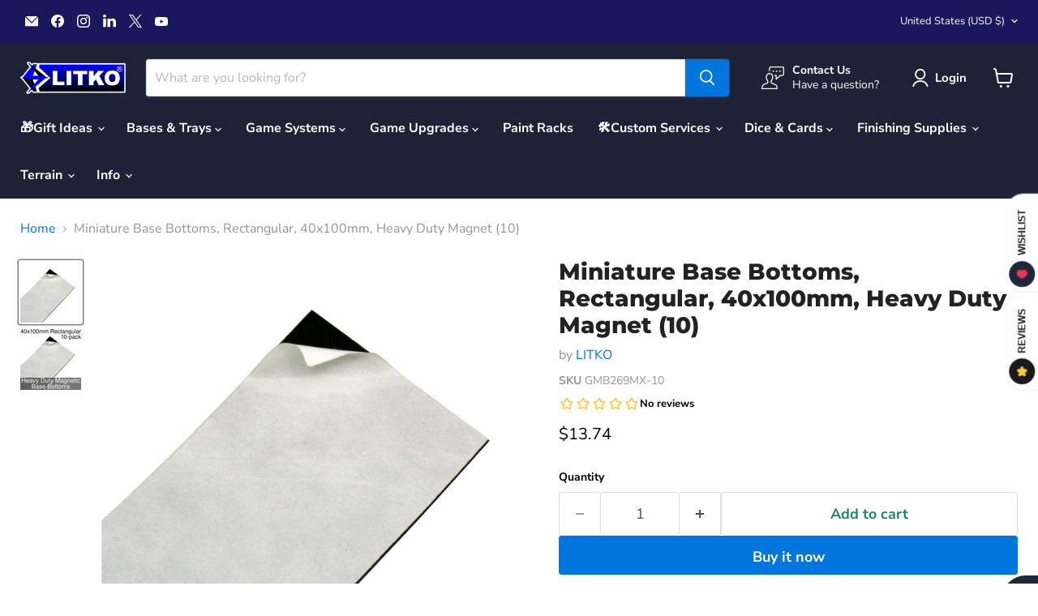

--- FILE ---
content_type: text/html; charset=utf-8
request_url: https://litko.net/collections/all/products/miniature-base-bottoms-rectangular-40x100mm-magnet-10?view=recently-viewed
body_size: 1344
content:










  









<div
  class="productgrid--item  imagestyle--natural      productitem--emphasis  product-recently-viewed-card    show-actions--mobile"
  data-product-item
  data-product-quickshop-url="/collections/all/products/miniature-base-bottoms-rectangular-40x100mm-magnet-10"
  
    data-recently-viewed-card
  
>
  <div class="productitem" data-product-item-content>
    
    
    
    

    

    

    <div class="productitem__container">
      <div class="product-recently-viewed-card-time" data-product-handle="miniature-base-bottoms-rectangular-40x100mm-magnet-10">
      <button
        class="product-recently-viewed-card-remove"
        aria-label="close"
        data-remove-recently-viewed
      >
        


                                                                        <svg class="icon-remove "    aria-hidden="true"    focusable="false"    role="presentation"    xmlns="http://www.w3.org/2000/svg" width="10" height="10" viewBox="0 0 10 10" xmlns="http://www.w3.org/2000/svg">      <path fill="currentColor" d="M6.08785659,5 L9.77469752,1.31315906 L8.68684094,0.225302476 L5,3.91214341 L1.31315906,0.225302476 L0.225302476,1.31315906 L3.91214341,5 L0.225302476,8.68684094 L1.31315906,9.77469752 L5,6.08785659 L8.68684094,9.77469752 L9.77469752,8.68684094 L6.08785659,5 Z"></path>    </svg>                                              

      </button>
    </div>

      <div class="productitem__image-container">
        <div style="display: block;" class="gw-add-to-wishlist-product-card-placeholder" data-gw-product-id="472783257638" data-gw-variant-id="6090733846566"></div>
        <a
          class="productitem--image-link"
          href="/collections/all/products/miniature-base-bottoms-rectangular-40x100mm-magnet-10"
          tabindex="-1"
          data-product-page-link
        >
          <figure
            class="productitem--image"
            data-product-item-image
            
              style="--product-grid-item-image-aspect-ratio: 1.0;"
            
          >
            
              
                
                

  
    <noscript data-rimg-noscript>
      <img
        
          src="//litko.net/cdn/shop/products/GMB269MX-10_512x512.jpg?v=1725367242"
        

        alt="Miniature Base Bottoms, Rectangular, 40x100mm, Heavy Duty Magnet (10)-Miniature Bases-LITKO Game Accessories"
        data-rimg="noscript"
        srcset="//litko.net/cdn/shop/products/GMB269MX-10_512x512.jpg?v=1725367242 1x, //litko.net/cdn/shop/products/GMB269MX-10_1024x1024.jpg?v=1725367242 2x, //litko.net/cdn/shop/products/GMB269MX-10_1198x1198.jpg?v=1725367242 2.34x"
        class="productitem--image-alternate"
        
        
      >
    </noscript>
  

  <img
    
      src="//litko.net/cdn/shop/products/GMB269MX-10_512x512.jpg?v=1725367242"
    
    alt="Miniature Base Bottoms, Rectangular, 40x100mm, Heavy Duty Magnet (10)-Miniature Bases-LITKO Game Accessories"

    
      data-rimg="lazy"
      data-rimg-scale="1"
      data-rimg-template="//litko.net/cdn/shop/products/GMB269MX-10_{size}.jpg?v=1725367242"
      data-rimg-max="1200x1200"
      data-rimg-crop="false"
      
      srcset="data:image/svg+xml;utf8,<svg%20xmlns='http://www.w3.org/2000/svg'%20width='512'%20height='512'></svg>"
    

    class="productitem--image-alternate"
    
    
  >



  <div data-rimg-canvas></div>


              
              

  
    <noscript data-rimg-noscript>
      <img
        
          src="//litko.net/cdn/shop/files/504ecaa1-c8b5-4ca4-8da4-d782580557dd_75ba49d7-4d94-4663-8e8d-6500c1290762_512x512.jpg?v=1729275917"
        

        alt="Miniature Base Bottoms, Rectangular, 40x100mm, Heavy Duty Magnet (10)-Miniature Bases-LITKO Game Accessories"
        data-rimg="noscript"
        srcset="//litko.net/cdn/shop/files/504ecaa1-c8b5-4ca4-8da4-d782580557dd_75ba49d7-4d94-4663-8e8d-6500c1290762_512x512.jpg?v=1729275917 1x, //litko.net/cdn/shop/files/504ecaa1-c8b5-4ca4-8da4-d782580557dd_75ba49d7-4d94-4663-8e8d-6500c1290762_1024x1024.jpg?v=1729275917 2x, //litko.net/cdn/shop/files/504ecaa1-c8b5-4ca4-8da4-d782580557dd_75ba49d7-4d94-4663-8e8d-6500c1290762_1198x1198.jpg?v=1729275917 2.34x"
        class="productitem--image-primary"
        
        
      >
    </noscript>
  

  <img
    
      src="//litko.net/cdn/shop/files/504ecaa1-c8b5-4ca4-8da4-d782580557dd_75ba49d7-4d94-4663-8e8d-6500c1290762_512x512.jpg?v=1729275917"
    
    alt="Miniature Base Bottoms, Rectangular, 40x100mm, Heavy Duty Magnet (10)-Miniature Bases-LITKO Game Accessories"

    
      data-rimg="lazy"
      data-rimg-scale="1"
      data-rimg-template="//litko.net/cdn/shop/files/504ecaa1-c8b5-4ca4-8da4-d782580557dd_75ba49d7-4d94-4663-8e8d-6500c1290762_{size}.jpg?v=1729275917"
      data-rimg-max="1200x1200"
      data-rimg-crop="false"
      
      srcset="data:image/svg+xml;utf8,<svg%20xmlns='http://www.w3.org/2000/svg'%20width='512'%20height='512'></svg>"
    

    class="productitem--image-primary"
    
    
  >



  <div data-rimg-canvas></div>


            

            



























  
  
  

  <span class="productitem__badge productitem__badge--sale"
    data-badge-sales
    style="display: none;"
  >
    <span data-badge-sales-range>
      
        
          Save <span data-price-percent-saved>0</span>%
        
      
    </span>
    <span data-badge-sales-single style="display: none;">
      
        Save <span data-price-percent-saved></span>%
      
    </span>
  </span>

            <span class="visually-hidden">Miniature Base Bottoms, Rectangular, 40x100mm, Heavy Duty Magnet (10)</span>
          </figure>
        </a>
      </div><div class="productitem--info">
        
          
        

        
          






























<div class="price productitem__price ">
  
    <div
      class="price__compare-at visible"
      data-price-compare-container
    >

      
        <span class="money price__original" data-price-original></span>
      
    </div>


    
      
      <div class="price__compare-at--hidden" data-compare-price-range-hidden>
        
          <span class="visually-hidden">Original price</span>
          <span class="money price__compare-at--min" data-price-compare-min>
            $0.00
          </span>
          -
          <span class="visually-hidden">Original price</span>
          <span class="money price__compare-at--max" data-price-compare-max>
            $0.00
          </span>
        
      </div>
      <div class="price__compare-at--hidden" data-compare-price-hidden>
        <span class="visually-hidden">Original price</span>
        <span class="money price__compare-at--single" data-price-compare>
          $0.00
        </span>
      </div>
    
  

  <div class="price__current price__current--emphasize " data-price-container>

    

    
      
      
      <span class="money" data-price>
        $13.74
      </span>
    
    
  </div>

  
    
    <div class="price__current--hidden" data-current-price-range-hidden>
      
        <span class="money price__current--min" data-price-min>$13.74</span>
        -
        <span class="money price__current--max" data-price-max>$13.74</span>
      
    </div>
    <div class="price__current--hidden" data-current-price-hidden>
      <span class="visually-hidden">Current price</span>
      <span class="money" data-price>
        $13.74
      </span>
    </div>
  

  
    
    
    
    

    <div
      class="
        productitem__unit-price
        hidden
      "
      data-unit-price
    >
      <span class="productitem__total-quantity" data-total-quantity></span> | <span class="productitem__unit-price--amount money" data-unit-price-amount></span> / <span class="productitem__unit-price--measure" data-unit-price-measure></span>
    </div>
  

  
</div>


        

        <h2 class="productitem--title">
          <a href="/collections/all/products/miniature-base-bottoms-rectangular-40x100mm-magnet-10" data-product-page-link>
            Miniature Base Bottoms, Rectangular, 40x100mm, Heavy Duty Magnet (10)
          </a>
        </h2>

        
          
            <span class="productitem--vendor">
              <a href="/collections/vendors?q=LITKO" title="LITKO">LITKO</a>
            </span>
          
        

        

        
          
            <div class="productitem__stock-level">
              







<div class="product-stock-level-wrapper" >
  
</div>

            </div>
          
<div class="gw-rv-listing-average-placeholder" style="display: block" data-product_id=472783257638></div>
          
          <!-- 
            
          
         -->

        
          <div class="productitem--description">
            <p>
Precision sized magnetic miniature base bottoms.
Heavy Duty version... Sheet thickness is 0.030 inches.
50% thicker and approximately 33% stronger...</p>

            
              <a
                href="/collections/all/products/miniature-base-bottoms-rectangular-40x100mm-magnet-10"
                class="productitem--link"
                data-product-page-link
              >
                View full details
              </a>
            
          </div>
        
      </div>

      
    </div>
  </div>

  
</div>


--- FILE ---
content_type: text/javascript; charset=utf-8
request_url: https://litko.net/products/miniature-base-bottoms-rectangular-40x100mm-magnet-10.js
body_size: 913
content:
{"id":472783257638,"title":"Miniature Base Bottoms, Rectangular, 40x100mm, Heavy Duty Magnet (10)","handle":"miniature-base-bottoms-rectangular-40x100mm-magnet-10","description":"\u003cul\u003e\n\u003cli\u003ePrecision sized magnetic miniature base bottoms.\u003c\/li\u003e\n\u003cli\u003eHeavy Duty version... Sheet thickness is 0.030 inches.\u003c\/li\u003e\n\u003cli\u003e50% thicker and approximately 33% stronger pull strength than our regular duty magnet.\u003c\/li\u003e\n\u003cli\u003eNo glue required. One side has a peel-n-stick backing (pressure sensitive adhesive), the other will stick to steel or other magnetically receptive surfaces.\u003c\/li\u003e\n\u003c\/ul\u003e","published_at":"2018-01-18T09:00:41-06:00","created_at":"2018-01-18T09:00:42-06:00","vendor":"LITKO","type":"Miniature Bases","tags":["basecodefamily:GMB269","basedim1:40","basedim2:100","basefeature:None","basematerial:Magnet: 0.030 inch","baseshape:Rectangular","basesize:40x100mm","baseunits:mm","litko","quantity:10"],"price":1374,"price_min":1374,"price_max":1374,"available":true,"price_varies":false,"compare_at_price":0,"compare_at_price_min":0,"compare_at_price_max":0,"compare_at_price_varies":false,"variants":[{"id":6090733846566,"title":"Default Title","option1":"Default Title","option2":null,"option3":null,"sku":"GMB269MX-10","requires_shipping":true,"taxable":true,"featured_image":null,"available":true,"name":"Miniature Base Bottoms, Rectangular, 40x100mm, Heavy Duty Magnet (10)","public_title":null,"options":["Default Title"],"price":1374,"weight":145,"compare_at_price":0,"inventory_management":null,"barcode":null,"requires_selling_plan":false,"selling_plan_allocations":[]}],"images":["\/\/cdn.shopify.com\/s\/files\/1\/2295\/6445\/files\/504ecaa1-c8b5-4ca4-8da4-d782580557dd_75ba49d7-4d94-4663-8e8d-6500c1290762.jpg?v=1729275917","\/\/cdn.shopify.com\/s\/files\/1\/2295\/6445\/products\/GMB269MX-10.jpg?v=1725367242"],"featured_image":"\/\/cdn.shopify.com\/s\/files\/1\/2295\/6445\/files\/504ecaa1-c8b5-4ca4-8da4-d782580557dd_75ba49d7-4d94-4663-8e8d-6500c1290762.jpg?v=1729275917","options":[{"name":"Title","position":1,"values":["Default Title"]}],"url":"\/products\/miniature-base-bottoms-rectangular-40x100mm-magnet-10","media":[{"alt":"Miniature Base Bottoms, Rectangular, 40x100mm, Heavy Duty Magnet (10)-Miniature Bases-LITKO Game Accessories","id":34900987937006,"position":1,"preview_image":{"aspect_ratio":1.0,"height":1200,"width":1200,"src":"https:\/\/cdn.shopify.com\/s\/files\/1\/2295\/6445\/files\/504ecaa1-c8b5-4ca4-8da4-d782580557dd_75ba49d7-4d94-4663-8e8d-6500c1290762.jpg?v=1729275917"},"aspect_ratio":1.0,"height":1200,"media_type":"image","src":"https:\/\/cdn.shopify.com\/s\/files\/1\/2295\/6445\/files\/504ecaa1-c8b5-4ca4-8da4-d782580557dd_75ba49d7-4d94-4663-8e8d-6500c1290762.jpg?v=1729275917","width":1200},{"alt":"Miniature Base Bottoms, Rectangular, 40x100mm, Heavy Duty Magnet (10)-Miniature Bases-LITKO Game Accessories","id":2882743140491,"position":2,"preview_image":{"aspect_ratio":1.0,"height":1200,"width":1200,"src":"https:\/\/cdn.shopify.com\/s\/files\/1\/2295\/6445\/products\/GMB269MX-10.jpg?v=1725367242"},"aspect_ratio":1.0,"height":1200,"media_type":"image","src":"https:\/\/cdn.shopify.com\/s\/files\/1\/2295\/6445\/products\/GMB269MX-10.jpg?v=1725367242","width":1200}],"requires_selling_plan":false,"selling_plan_groups":[]}

--- FILE ---
content_type: text/javascript
request_url: https://static.growave.io/growave-build/7320.29cae671.js
body_size: 3578
content:
"use strict";(gwWebpackGlobal.webpackChunkstorefront_spa=gwWebpackGlobal.webpackChunkstorefront_spa||[]).push([[7320],{8010:(t,e,o)=>{o.d(e,{A:()=>F});var n=o(98088),l=o(58275),i=o(31209),r=o(52579);const s=(t,e)=>{let o=e;const n=()=>((t,e)=>{const{placement:o,arrowEl:n,offset:l=8,shift:i=5,referenceEl:s,arrowLeftPosition:a}=e;s&&t&&(0,r.computePosition)(s,t,{placement:o,middleware:[(0,r.offset)(l),(0,r.flip)(),n&&(0,r.arrow)({element:n,padding:4}),(0,r.shift)({padding:i})]}).then((({x:e,y:o,placement:l,strategy:i,middlewareData:r})=>{if(Object.assign(t.style,{position:i,left:`${e}px`,top:`${o}px`}),t.dataset.placement=l,n&&r.arrow){const{x:t,y:e}=r.arrow;Object.assign(n.style,{left:a??(null!=t?`${t}px`:""),top:null!=e?`${e}px`:"",right:"",bottom:""})}}))})(t,o);let l;const i=()=>{o.referenceEl&&(l=(0,r.autoUpdate)(o.referenceEl,t,n))};return i(),{update(t){o=t,l&&l(),i()},destroy(){l&&l()}}};var a=o(5662),c=o(62786),d=o(43966);function p(t){(0,n.kZQ)(t,"svelte-el9q35",'.gw-tooltip__content.svelte-el9q35{--tooltip-z-index:9999999;z-index:var(--tooltip-z-index);background-color:var(--gw-bg-fill-brand);color:var(--gw-text-inverse);border-radius:var(--gw-border-radius-200);padding-inline:var(--gw-space-250);padding-block:var(--gw-space-150);display:flex;flex-direction:column;gap:var(--gw-space-050);width:-moz-max-content;width:max-content;position:absolute;top:0;left:0}.gw-tooltip__content--light-mode.svelte-el9q35{background-color:var(--gw-bg-fill);color:inherit;box-shadow:0px 6px 14px -6px rgba(0, 0, 0, 0.12)}.gw-tooltip__arrow.svelte-el9q35{position:absolute;width:10px;height:10px;background-color:var(--gw-bg-fill-brand);transform:rotate(45deg);z-index:calc(var(--tooltip-z-index) - 1)}.gw-tooltip__arrow--light-mode.svelte-el9q35{background-color:var(--gw-bg-fill)}[data-placement^="top"] .gw-tooltip__arrow.svelte-el9q35{bottom:-5px}[data-placement^="bottom"] .gw-tooltip__arrow.svelte-el9q35{top:-5px}[data-placement^="left"] .gw-tooltip__arrow.svelte-el9q35{right:-5px}[data-placement^="right"] .gw-tooltip__arrow.svelte-el9q35{left:-5px}')}const u=t=>({}),f=t=>({}),m=t=>({}),g=t=>({});function w(t){let e,o,l,i,r,a,d,p,u,f,m,g=t[5]&&$(t),w=t[17].title&&x(t),h=t[17].description&&v(t);const b=t[18].default,y=(0,n.Of3)(b,t,t[21],null);return{c(){e=(0,n.ND4)("div"),g&&g.c(),o=(0,n.xem)(),w&&w.c(),l=(0,n.xem)(),h&&h.c(),i=(0,n.xem)(),y&&y.c(),(0,n.CFu)(e,"id",t[14]),(0,n.CFu)(e,"class","gw-tooltip__content svelte-el9q35"),(0,n.CFu)(e,"role",t[7]),(0,n.CFu)(e,"aria-modal",r="dialog"===t[7]?"true":void 0),(0,n.CFu)(e,"tabindex","-1"),(0,n.goL)(e,"gw-tooltip__content--light-mode",t[2]),(0,n.hgi)(e,"max-width",t[1])},m(r,c){(0,n.Yry)(r,e,c),g&&g.m(e,null),(0,n.BCw)(e,o),w&&w.m(e,null),(0,n.BCw)(e,l),h&&h.m(e,null),(0,n.BCw)(e,i),y&&y.m(e,null),t[20](e),u=!0,f||(m=[(0,n.hGc)(a=s.call(null,e,{placement:t[0],offset:t[3],shift:t[4],referenceEl:t[11],arrowEl:t[9],arrowLeftPosition:t[6]})),(0,n.KTR)(e,"mouseenter",t[15]),(0,n.KTR)(e,"mouseleave",t[16]),(0,n.KTR)(e,"focusin",t[15])],f=!0)},p(t,s){t[5]?g?g.p(t,s):(g=$(t),g.c(),g.m(e,o)):g&&(g.d(1),g=null),t[17].title?w?(w.p(t,s),131072&s&&(0,n.c7F)(w,1)):(w=x(t),w.c(),(0,n.c7F)(w,1),w.m(e,l)):w&&((0,n.V44)(),(0,n.Tn8)(w,1,1,(()=>{w=null})),(0,n.GYV)()),t[17].description?h?(h.p(t,s),131072&s&&(0,n.c7F)(h,1)):(h=v(t),h.c(),(0,n.c7F)(h,1),h.m(e,i)):h&&((0,n.V44)(),(0,n.Tn8)(h,1,1,(()=>{h=null})),(0,n.GYV)()),y&&y.p&&(!u||2097152&s)&&(0,n.nkG)(y,b,t,t[21],u?(0,n.sWk)(b,t[21],s,null):(0,n.i32)(t[21]),null),(!u||128&s)&&(0,n.CFu)(e,"role",t[7]),(!u||128&s&&r!==(r="dialog"===t[7]?"true":void 0))&&(0,n.CFu)(e,"aria-modal",r),a&&(0,n.Qk1)(a.update)&&2649&s&&a.update.call(null,{placement:t[0],offset:t[3],shift:t[4],referenceEl:t[11],arrowEl:t[9],arrowLeftPosition:t[6]}),(!u||4&s)&&(0,n.goL)(e,"gw-tooltip__content--light-mode",t[2]),2&s&&(0,n.hgi)(e,"max-width",t[1])},i(t){u||((0,n.c7F)(w),(0,n.c7F)(h),(0,n.c7F)(y,t),(0,n.Dti)((()=>{u&&(p&&p.end(1),d=(0,n.b7f)(e,c.Rv,{duration:150}),d.start())})),u=!0)},o(t){(0,n.Tn8)(w),(0,n.Tn8)(h),(0,n.Tn8)(y,t),d&&d.invalidate(),p=(0,n.CUz)(e,c.Rv,{duration:100}),u=!1},d(o){o&&(0,n.YoD)(e),g&&g.d(),w&&w.d(),h&&h.d(),y&&y.d(o),t[20](null),o&&p&&p.end(),f=!1,(0,n.oOW)(m)}}}function $(t){let e;return{c(){e=(0,n.ND4)("div"),(0,n.CFu)(e,"class","gw-tooltip__arrow svelte-el9q35"),(0,n.goL)(e,"gw-tooltip__arrow--light-mode",t[2])},m(o,l){(0,n.Yry)(o,e,l),t[19](e)},p(t,o){4&o&&(0,n.goL)(e,"gw-tooltip__arrow--light-mode",t[2])},d(o){o&&(0,n.YoD)(e),t[19](null)}}}function x(t){let e,o;return e=new l.A({props:{variant:"body-md",fontWeight:"medium",tone:"inherit",$$slots:{default:[h]},$$scope:{ctx:t}}}),{c(){(0,n.N0i)(e.$$.fragment)},m(t,l){(0,n.wSR)(e,t,l),o=!0},p(t,o){const n={};2097152&o&&(n.$$scope={dirty:o,ctx:t}),e.$set(n)},i(t){o||((0,n.c7F)(e.$$.fragment,t),o=!0)},o(t){(0,n.Tn8)(e.$$.fragment,t),o=!1},d(t){(0,n.Hbl)(e,t)}}}function h(t){let e;const o=t[18].title,l=(0,n.Of3)(o,t,t[21],g);return{c(){l&&l.c()},m(t,o){l&&l.m(t,o),e=!0},p(t,i){l&&l.p&&(!e||2097152&i)&&(0,n.nkG)(l,o,t,t[21],e?(0,n.sWk)(o,t[21],i,m):(0,n.i32)(t[21]),g)},i(t){e||((0,n.c7F)(l,t),e=!0)},o(t){(0,n.Tn8)(l,t),e=!1},d(t){l&&l.d(t)}}}function v(t){let e,o;return e=new l.A({props:{variant:"body-md",fontWeight:"regular",tone:"inherit",$$slots:{default:[b]},$$scope:{ctx:t}}}),{c(){(0,n.N0i)(e.$$.fragment)},m(t,l){(0,n.wSR)(e,t,l),o=!0},p(t,o){const n={};2097152&o&&(n.$$scope={dirty:o,ctx:t}),e.$set(n)},i(t){o||((0,n.c7F)(e.$$.fragment,t),o=!0)},o(t){(0,n.Tn8)(e.$$.fragment,t),o=!1},d(t){(0,n.Hbl)(e,t)}}}function b(t){let e;const o=t[18].description,l=(0,n.Of3)(o,t,t[21],f);return{c(){l&&l.c()},m(t,o){l&&l.m(t,o),e=!0},p(t,i){l&&l.p&&(!e||2097152&i)&&(0,n.nkG)(l,o,t,t[21],e?(0,n.sWk)(o,t[21],i,u):(0,n.i32)(t[21]),f)},i(t){e||((0,n.c7F)(l,t),e=!0)},o(t){(0,n.Tn8)(l,t),e=!1},d(t){l&&l.d(t)}}}function y(t){let e,o,l=t[10]&&t[11]&&w(t);return{c(){l&&l.c(),e=(0,n.Iex)()},m(t,i){l&&l.m(t,i),(0,n.Yry)(t,e,i),o=!0},p(t,[o]){t[10]&&t[11]?l?(l.p(t,o),3072&o&&(0,n.c7F)(l,1)):(l=w(t),l.c(),(0,n.c7F)(l,1),l.m(e.parentNode,e)):l&&((0,n.V44)(),(0,n.Tn8)(l,1,1,(()=>{l=null})),(0,n.GYV)())},i(t){o||((0,n.c7F)(l),o=!0)},o(t){(0,n.Tn8)(l),o=!1},d(t){l&&l.d(t),t&&(0,n.YoD)(e)}}}function T(t,e,o){let l,r,{$$slots:s={},$$scope:c}=e;const p=(0,n.KIw)(s);let{placement:u="top"}=e,{maxWidth:f="300px"}=e,{lightMode:m=!1}=e,{offset:g=8}=e,{shift:w=5}=e,{arrow:$=!1}=e,{arrowLeftPosition:x}=e,{role:h="tooltip"}=e;const{isOpen$:v,triggerElement$:b,tooltipElement$:y,tooltipId:T,open:_,close:F}=(0,i.A)(d.A);let k,D;return(0,n.j0C)(t,v,(t=>o(10,l=t))),(0,n.j0C)(t,b,(t=>o(11,r=t))),(0,a.sA)((()=>{y.next(null)})),t.$$set=t=>{"placement"in t&&o(0,u=t.placement),"maxWidth"in t&&o(1,f=t.maxWidth),"lightMode"in t&&o(2,m=t.lightMode),"offset"in t&&o(3,g=t.offset),"shift"in t&&o(4,w=t.shift),"arrow"in t&&o(5,$=t.arrow),"arrowLeftPosition"in t&&o(6,x=t.arrowLeftPosition),"role"in t&&o(7,h=t.role),"$$scope"in t&&o(21,c=t.$$scope)},t.$$.update=()=>{256&t.$$.dirty&&D&&y.next(D)},[u,f,m,g,w,$,x,h,D,k,l,r,v,b,T,_,F,p,s,function(t){n.Dnk[t?"unshift":"push"]((()=>{k=t,o(9,k)}))},function(t){n.Dnk[t?"unshift":"push"]((()=>{D=t,o(8,D)}))},c]}class _ extends n.r7T{constructor(t){super(),(0,n.TsN)(this,t,T,y,n.jXN,{placement:0,maxWidth:1,lightMode:2,offset:3,shift:4,arrow:5,arrowLeftPosition:6,role:7},p)}}const F=_},88106:(t,e,o)=>{o.d(e,{A:()=>m});var n=o(98088),l=o(73843),i=o(35770),r=o(31209),s=o(49426),a=o(5662),c=o(43966);const{window:d}=n.zQt;function p(t){let e,o,l,i;const r=t[6].default,s=(0,n.Of3)(r,t,t[5],null);return{c(){e=(0,n.ND4)("div"),s&&s.c(),(0,n.CFu)(e,"class","gw-tooltip"),(0,n.hgi)(e,"position","relative")},m(r,a){(0,n.Yry)(r,e,a),s&&s.m(e,null),o=!0,l||(i=[(0,n.KTR)(d,"keydown",t[0]),(0,n.KTR)(d,"focusout",t[7]),(0,n.KTR)(d,"pointerdown",t[8])],l=!0)},p(t,[e]){s&&s.p&&(!o||32&e)&&(0,n.nkG)(s,r,t,t[5],o?(0,n.sWk)(r,t[5],e,null):(0,n.i32)(t[5]),null)},i(t){o||((0,n.c7F)(s,t),o=!0)},o(t){(0,n.Tn8)(s,t),o=!1},d(t){t&&(0,n.YoD)(e),s&&s.d(t),l=!1,(0,n.oOW)(i)}}}function u(t,e,o){let{$$slots:n={},$$scope:d}=e,{disabled:p=!1}=e,{openDelay:u=100}=e,{closeDelay:f=200}=e;const m=new s.t(!1),g=new s.t(null),w=new s.t(null);let $=null,x=null;const h=()=>{null!==$&&(clearTimeout($),$=null)},v=()=>{null!==x&&(clearTimeout(x),x=null)},b=t=>{const e=t;e&&(g.value?.contains(e)||w.value?.contains(e))||(h(),v(),m.next(!1))};(0,r.q)(c.A,{isOpen$:m,triggerElement$:g,tooltipElement$:w,tooltipId:(0,i.$)("tooltip-"),open:()=>{p||(v(),h(),m.next(!0))},openWithDelay:()=>{p||(v(),h(),$=window.setTimeout((()=>m.next(!0)),u))},close:()=>{h(),v(),x=window.setTimeout((()=>m.next(!1)),f)}}),(0,a.sA)((()=>{h(),v(),m.complete(),g.complete(),w.complete()}));return t.$$set=t=>{"disabled"in t&&o(2,p=t.disabled),"openDelay"in t&&o(3,u=t.openDelay),"closeDelay"in t&&o(4,f=t.closeDelay),"$$scope"in t&&o(5,d=t.$$scope)},[t=>{t.key===l.wl.Escape&&m.value&&(h(),v(),m.next(!1))},b,p,u,f,d,n,t=>b(t.relatedTarget),t=>b(t.target)]}class f extends n.r7T{constructor(t){super(),(0,n.TsN)(this,t,u,p,n.jXN,{disabled:2,openDelay:3,closeDelay:4})}}const m=f},51860:(t,e,o)=>{o.d(e,{A:()=>p});var n=o(98088),l=o(31209),i=o(5662),r=o(43966);function s(t){(0,n.kZQ)(t,"svelte-9i42ew",".tooltip__trigger.svelte-9i42ew{display:inline-flex}")}function a(t){let e,o,l,i,r,s;const a=t[9].default,c=(0,n.Of3)(a,t,t[8],null);return{c(){e=(0,n.ND4)("div"),c&&c.c(),(0,n.CFu)(e,"class","tooltip__trigger svelte-9i42ew"),(0,n.CFu)(e,"tabindex",o=t[1]?void 0:0),(0,n.CFu)(e,"aria-describedby",l=t[2]?t[4]:void 0)},m(o,l){(0,n.Yry)(o,e,l),c&&c.m(e,null),t[10](e),i=!0,r||(s=[(0,n.KTR)(e,"mouseenter",t[6]),(0,n.KTR)(e,"mouseleave",t[7]),(0,n.KTR)(e,"focusin",t[5]),(0,n.KTR)(e,"focusout",t[7])],r=!0)},p(t,[r]){c&&c.p&&(!i||256&r)&&(0,n.nkG)(c,a,t,t[8],i?(0,n.sWk)(a,t[8],r,null):(0,n.i32)(t[8]),null),(!i||2&r&&o!==(o=t[1]?void 0:0))&&(0,n.CFu)(e,"tabindex",o),(!i||4&r&&l!==(l=t[2]?t[4]:void 0))&&(0,n.CFu)(e,"aria-describedby",l)},i(t){i||((0,n.c7F)(c,t),i=!0)},o(t){(0,n.Tn8)(c,t),i=!1},d(o){o&&(0,n.YoD)(e),c&&c.d(o),t[10](null),r=!1,(0,n.oOW)(s)}}}function c(t,e,o){let s,{$$slots:a={},$$scope:c}=e;const{isOpen$:d,triggerElement$:p,tooltipId:u,open:f,openWithDelay:m,close:g}=(0,l.A)(r.A);let w;(0,n.j0C)(t,d,(t=>o(2,s=t)));let $=!1;return(0,i.Rc)((()=>{o(1,$=!!w.querySelector("button, [href], input, select, textarea, [tabindex]:not([tabindex='-1'])"))})),t.$$set=t=>{"$$scope"in t&&o(8,c=t.$$scope)},t.$$.update=()=>{1&t.$$.dirty&&w&&p.next(w)},[w,$,s,d,u,f,m,g,c,a,function(t){n.Dnk[t?"unshift":"push"]((()=>{w=t,o(0,w)}))}]}class d extends n.r7T{constructor(t){super(),(0,n.TsN)(this,t,c,a,n.jXN,{},s)}}const p=d},43966:(t,e,o)=>{o.d(e,{A:()=>n});const n=Symbol("tooltipContext")},31209:(t,e,o)=>{o.d(e,{A:()=>l,q:()=>i});var n=o(5662);const l=t=>{const e=(0,n.SD)(t);if(null==e)throw new Error(`Access to unset context: ${t.toString()}`);return e},i=n.o},35770:(t,e,o)=>{o.d(e,{$:()=>n});const n=t=>t+Math.random().toString(36).substring(2,5)+Math.random().toString(36).substring(2,5)}}]);
//# sourceMappingURL=7320.29cae671.js.map

--- FILE ---
content_type: text/javascript; charset=utf-8
request_url: https://litko.net/products/miniature-base-bottoms-rectangular-40x100mm-magnet-10.js
body_size: 372
content:
{"id":472783257638,"title":"Miniature Base Bottoms, Rectangular, 40x100mm, Heavy Duty Magnet (10)","handle":"miniature-base-bottoms-rectangular-40x100mm-magnet-10","description":"\u003cul\u003e\n\u003cli\u003ePrecision sized magnetic miniature base bottoms.\u003c\/li\u003e\n\u003cli\u003eHeavy Duty version... Sheet thickness is 0.030 inches.\u003c\/li\u003e\n\u003cli\u003e50% thicker and approximately 33% stronger pull strength than our regular duty magnet.\u003c\/li\u003e\n\u003cli\u003eNo glue required. One side has a peel-n-stick backing (pressure sensitive adhesive), the other will stick to steel or other magnetically receptive surfaces.\u003c\/li\u003e\n\u003c\/ul\u003e","published_at":"2018-01-18T09:00:41-06:00","created_at":"2018-01-18T09:00:42-06:00","vendor":"LITKO","type":"Miniature Bases","tags":["basecodefamily:GMB269","basedim1:40","basedim2:100","basefeature:None","basematerial:Magnet: 0.030 inch","baseshape:Rectangular","basesize:40x100mm","baseunits:mm","litko","quantity:10"],"price":1374,"price_min":1374,"price_max":1374,"available":true,"price_varies":false,"compare_at_price":0,"compare_at_price_min":0,"compare_at_price_max":0,"compare_at_price_varies":false,"variants":[{"id":6090733846566,"title":"Default Title","option1":"Default Title","option2":null,"option3":null,"sku":"GMB269MX-10","requires_shipping":true,"taxable":true,"featured_image":null,"available":true,"name":"Miniature Base Bottoms, Rectangular, 40x100mm, Heavy Duty Magnet (10)","public_title":null,"options":["Default Title"],"price":1374,"weight":145,"compare_at_price":0,"inventory_management":null,"barcode":null,"requires_selling_plan":false,"selling_plan_allocations":[]}],"images":["\/\/cdn.shopify.com\/s\/files\/1\/2295\/6445\/files\/504ecaa1-c8b5-4ca4-8da4-d782580557dd_75ba49d7-4d94-4663-8e8d-6500c1290762.jpg?v=1729275917","\/\/cdn.shopify.com\/s\/files\/1\/2295\/6445\/products\/GMB269MX-10.jpg?v=1725367242"],"featured_image":"\/\/cdn.shopify.com\/s\/files\/1\/2295\/6445\/files\/504ecaa1-c8b5-4ca4-8da4-d782580557dd_75ba49d7-4d94-4663-8e8d-6500c1290762.jpg?v=1729275917","options":[{"name":"Title","position":1,"values":["Default Title"]}],"url":"\/products\/miniature-base-bottoms-rectangular-40x100mm-magnet-10","media":[{"alt":"Miniature Base Bottoms, Rectangular, 40x100mm, Heavy Duty Magnet (10)-Miniature Bases-LITKO Game Accessories","id":34900987937006,"position":1,"preview_image":{"aspect_ratio":1.0,"height":1200,"width":1200,"src":"https:\/\/cdn.shopify.com\/s\/files\/1\/2295\/6445\/files\/504ecaa1-c8b5-4ca4-8da4-d782580557dd_75ba49d7-4d94-4663-8e8d-6500c1290762.jpg?v=1729275917"},"aspect_ratio":1.0,"height":1200,"media_type":"image","src":"https:\/\/cdn.shopify.com\/s\/files\/1\/2295\/6445\/files\/504ecaa1-c8b5-4ca4-8da4-d782580557dd_75ba49d7-4d94-4663-8e8d-6500c1290762.jpg?v=1729275917","width":1200},{"alt":"Miniature Base Bottoms, Rectangular, 40x100mm, Heavy Duty Magnet (10)-Miniature Bases-LITKO Game Accessories","id":2882743140491,"position":2,"preview_image":{"aspect_ratio":1.0,"height":1200,"width":1200,"src":"https:\/\/cdn.shopify.com\/s\/files\/1\/2295\/6445\/products\/GMB269MX-10.jpg?v=1725367242"},"aspect_ratio":1.0,"height":1200,"media_type":"image","src":"https:\/\/cdn.shopify.com\/s\/files\/1\/2295\/6445\/products\/GMB269MX-10.jpg?v=1725367242","width":1200}],"requires_selling_plan":false,"selling_plan_groups":[]}

--- FILE ---
content_type: text/javascript;charset=utf-8
request_url: https://assets.cloudlift.app/api/assets/options.js?shop=litko-game-accessories.myshopify.com
body_size: 5943
content:
window.Cloudlift = window.Cloudlift || {};window.Cloudlift.options = { config: {"app":"options","shop":"litko-game-accessories.myshopify.com","url":"https://litko.net","api":"https://api.cloudlift.app","assets":"https://cdn.jsdelivr.net/gh/cloudlift-app/cdn@0.13.198","mode":"prod","currencyFormats":{"moneyFormat":"${{amount}}","moneyWithCurrencyFormat":"${{amount}} USD"},"resources":["https://cdn.jsdelivr.net/gh/cloudlift-app/cdn@0.13.198/static/app-options.css","https://cdn.jsdelivr.net/gh/cloudlift-app/cdn@0.13.198/static/app-options.js"],"locale":"en","i18n":{"product.options.ai.generated.label":"Generated Images","product.options.text.align.right":"Text align right","product.options.discount.button":"Apply","product.options.discount.invalid":"Enter a valid discount code","product.options.library.button":"Select image","product.options.validity.dateMax":"Please enter a date before {max}","product.options.free":"FREE","product.options.ai.loading.generating":"Generating your image...","product.options.ai.removebg.button":"Remove Background","product.options.validity.upload.required":"Please upload a file","product.options.item.modal.title":"Update cart item?","product.options.item.modal.update":"Update","product.options.library.categories.button":"Show categories","product.options.validity.rangeOverflow":"Max allowed value {max}","product.options.file.link":"\uD83D\uDD17","product.options.ai.edit.placeholder":"Describe how to edit the image...","product.options.ai.update.button":"Update Image","product.options.bundle.hide":"Hide","product.options.text.style.bold":"Text bold","product.options.ai.edit.button":"Edit Image","product.options.validity.patternMismatch":"Please enter text to match: {pattern}","product.options.text.fontSize":"Text size","product.options.library.categories.label":"Categories","product.options.bundle.items":"items","product.options.ai.removebg.removed":"Background Removed","product.options.ai.button.generate":"Generate","product.options.validity.upload.max":"Maximum allowed file size is {max} MB","product.options.validity.rangeUnderflow":"Min allowed value {min}","product.options.text.style.italic":"Text italic","product.options.ai.prompt.placeholder":"Describe the image...","product.options.library.search.empty":"No results found","product.options.text.align.center":"Text center","product.options.ai.loading.editing":"Editing image...","product.options.discount.placeholder":"Discount code","product.options.ai.load_more":"Load More","product.options.validity.valueMissing":"Please enter a value","product.options.validity.tooLong":"Please enter less than {max} characters","product.options.ai.button.edit":"Edit Image","product.options.ai.edit.indicator":"Editing image","product.options.bundle.show":"Show","product.options.library.search.placeholder":"Search images","product.options.validity.selectMax":"Please select at most {max}","product.options.discount.valid":"Discount is applied at checkout","product.options.item.edit":"Edit ⚙️","product.options.item.modal.add":"Add new","product.options.validity.dateMin":"Please enter a date after {min}","product.options.library.images.button":"More images","product.options.validity.tooShort":"Please enter at least {min} characters","product.options.validity.selectMin":"Please select at least {min}","product.options.text.align.left":"Text align left"},"level":2,"version":"0.12.124","setup":true,"themeId":"150566404334","autoGallerySelector":".product-gallery","locationMode":0,"selector":"","previewLocationMode":0,"previewSelector":"","previewImgParent":1,"previewImgParentSelector":"","previewImgMainSelector":".product-gallery .product-gallery--media img","previewImgThumbnailSelector":".product-gallery .product-gallery--media-thumbnail img","itemImgParentSelector":".atc--product, .cart-item","previewSticky":false,"previewStickyMobile":"overlay","previewStickyMobileSize":25,"priceDraft":true,"priceDraftTitle":"","priceDraftShipping":false,"priceDraftTaxFree":false,"priceDraftRetention":3,"priceProductId":"8979991593198","priceProductHandle":"product-options","priceVariantId":"47044373381358","priceVariantValue":0.01,"checkout":true,"checkoutConfig":{"debug":false,"update":false,"key":"849477095"},"currencyConvert":true,"autoFulfil":false,"priceWeight":false,"extensions":"formula","theme":{"themeGallery":true},"fonts":[{"name":"Roboto","files":{"bold":"http://fonts.gstatic.com/s/roboto/v20/KFOlCnqEu92Fr1MmWUlvAx05IsDqlA.ttf","italic":"http://fonts.gstatic.com/s/roboto/v20/KFOkCnqEu92Fr1Mu52xPKTM1K9nz.ttf","regular":"http://fonts.gstatic.com/s/roboto/v20/KFOmCnqEu92Fr1Me5WZLCzYlKw.ttf","bold_italic":"http://fonts.gstatic.com/s/roboto/v20/KFOjCnqEu92Fr1Mu51TzBhc9AMX6lJBP.ttf"},"type":1},{"name":"Montserrat","files":{"bold":"http://fonts.gstatic.com/s/montserrat/v15/JTURjIg1_i6t8kCHKm45_dJE7g7J_950vCo.ttf","italic":"http://fonts.gstatic.com/s/montserrat/v15/JTUQjIg1_i6t8kCHKm459WxhziTn89dtpQ.ttf","regular":"http://fonts.gstatic.com/s/montserrat/v15/JTUSjIg1_i6t8kCHKm45xW5rygbi49c.ttf","bold_italic":"http://fonts.gstatic.com/s/montserrat/v15/JTUPjIg1_i6t8kCHKm459WxZcgvD-_xxrCq7qg.ttf"},"type":1},{"name":"Rock Salt","files":{"regular":"http://fonts.gstatic.com/s/rocksalt/v11/MwQ0bhv11fWD6QsAVOZbsEk7hbBWrA.ttf"},"type":1},{"name":"Lato","files":{"bold":"http://fonts.gstatic.com/s/lato/v17/S6u9w4BMUTPHh6UVew-FGC_p9dw.ttf","italic":"http://fonts.gstatic.com/s/lato/v17/S6u8w4BMUTPHjxswWyWrFCbw7A.ttf","regular":"http://fonts.gstatic.com/s/lato/v17/S6uyw4BMUTPHvxk6XweuBCY.ttf","bold_italic":"http://fonts.gstatic.com/s/lato/v17/S6u_w4BMUTPHjxsI5wqPHA3s5dwt7w.ttf"},"type":1},{"name":"Open Sans","files":{"bold":"http://fonts.gstatic.com/s/opensans/v18/mem5YaGs126MiZpBA-UN7rg-VeJoCqeDjg.ttf","italic":"http://fonts.gstatic.com/s/opensans/v18/mem6YaGs126MiZpBA-UFUJ0ef8xkA76a.ttf","regular":"http://fonts.gstatic.com/s/opensans/v18/mem8YaGs126MiZpBA-U1UpcaXcl0Aw.ttf","bold_italic":"http://fonts.gstatic.com/s/opensans/v18/memnYaGs126MiZpBA-UFUKWiUOhsKKKTjrPW.ttf"},"type":1},{"name":"Oswald","files":{"bold":"http://fonts.gstatic.com/s/oswald/v36/TK3_WkUHHAIjg75cFRf3bXL8LICs1xZogUFoZAaRliE.ttf","regular":"http://fonts.gstatic.com/s/oswald/v36/TK3_WkUHHAIjg75cFRf3bXL8LICs1_FvgUFoZAaRliE.ttf"},"type":1}],"configs":[{"uuid":"cleok5aw2wdl","styles":{"label-color":"#555","input-color-selected":"#374151","option-font-size":"16px","input-background-color-selected":"#bed1ff","input-background-color":"#e3e3e3","label-font-size":"18px","input-text-color":"#374151","input-border-color":"#d1d5db","font-family":"-apple-system, BlinkMacSystemFont, 'Segoe UI', Roboto,\nHelvetica, Arial, sans-serif, 'Apple Color Emoji', 'Segoe UI Emoji',\n'Segoe UI Symbol'","input-color":"#374151","info-icon-color":"#333","option-border-radius":"6px","input-border-color-focus":"#374151"},"theme":"default","css":"#cleok5aw2wdl .cl-po--wrapper{font-family:-apple-system,BlinkMacSystemFont,'Segoe UI',Roboto,Helvetica,Arial,sans-serif,'Apple Color Emoji','Segoe UI Emoji','Segoe UI Symbol'}#cleok5aw2wdl .cl-po--label{color:#555;font-size:18px;margin-bottom:5px}#cleok5aw2wdl .cl-po--info{width:18px;height:18px;background-color:#333}#cleok5aw2wdl .cl-po--help{color:#637381;font-size:14px}#cleok5aw2wdl .cl-po--option{color:#374151;margin-bottom:20px;font-size:16px}#cleok5aw2wdl .cl-po--input{color:#374151;background-color:#e3e3e3;font-size:16px;border-width:1px;border-color:#d1d5db;border-radius:6px;box-shadow:rgba(0,0,0,0) 0 0 0 0,rgba(0,0,0,0) 0 0 0 0,rgba(0,0,0,0.05) 0 1px 2px 0}#cleok5aw2wdl .cl-po--input:focus{outline:2px solid transparent;outline-offset:2px;box-shadow:#fff 0 0 0 0,#374151 0 0 0 1px,rgba(0,0,0,0.05) 0 1px 2px 0;border-color:#374151}#cleok5aw2wdl .cl-po--input.cl-po--invalid:focus{box-shadow:#fff 0 0 0 0,#c44e47 0 0 0 1px,rgba(0,0,0,0.05) 0 1px 2px 0;border-color:#c44e47}#cleok5aw2wdl .cl-po--swatch{background-color:#e3e3e3;border-width:1px;border-color:#d1d5db;border-radius:6px;box-shadow:rgba(0,0,0,0) 0 0 0 0,rgba(0,0,0,0) 0 0 0 0,rgba(0,0,0,0.05) 0 1px 2px 0}#cleok5aw2wdl .cl-po--input:checked+.cl-po--swatch-button{background-color:#bed1ff;color:#374151}#cleok5aw2wdl input[type=radio]:checked+.cl-po--swatch,#cleok5aw2wdl input[type=checkbox]:checked+.cl-po--swatch{outline:2px solid transparent;outline-offset:2px;box-shadow:#fff 0 0 0 0,#374151 0 0 0 1px,rgba(0,0,0,0.05) 0 1px 2px 0;border-color:#374151}#cleok5aw2wdl input[type=checkbox]:checked.cl-po--input,#cleok5aw2wdl input[type=radio]:checked.cl-po--input{border-color:transparent;background-color:#374151}#cleok5aw2wdl .cl-po--option .choices__inner{color:#374151;background-color:#e3e3e3;border-width:1px;border-color:#d1d5db;border-radius:6px;box-shadow:rgba(0,0,0,0) 0 0 0 0,rgba(0,0,0,0) 0 0 0 0,rgba(0,0,0,0.05) 0 1px 2px 0}#cleok5aw2wdl .cl-po--option .choices.is-focused:not(.is-open) .choices__inner{outline:2px solid transparent;outline-offset:2px;box-shadow:#fff 0 0 0 0,#374151 0 0 0 1px,rgba(0,0,0,0.05) 0 1px 2px 0;border-color:#374151}#cleok5aw2wdl .cl-po--option .choices__list--multiple .choices__item{color:#374151;background-color:#e3e3e3;border-radius:6px;border:1px solid #d1d5db}#cleok5aw2wdl .cl-po--option .choices__list--multiple .choices__item.is-highlighted{color:#374151;background-color:#e3e3e3;border:1px solid #374151}#cleok5aw2wdl .cl-po--option .choices[data-type*=select-multiple] .choices__button{color:#374151;border-left:1px solid #d1d5db}#cleok5aw2wdl .cl-po--text-editor,#cleok5aw2wdl .cl-po--collapse.cl-po--edit{--text-editor-color:#374151}#cleok5aw2wdl .cl-po--text-editor .cl-po--swatch-button.selected{outline:2px solid transparent;outline-offset:2px;box-shadow:#fff 0 0 0 0,#374151 0 0 0 1px,rgba(0,0,0,0.05) 0 1px 2px 0;border-color:#374151;background-color:#bed1ff;--text-editor-color:#374151}#cleok5aw2wdl .cl-po--collapse.cl-po--edit{border-left:1px solid #d1d5db;border-right:1px solid #d1d5db;border-bottom-color:#d1d5db}#cleok5aw2wdl .cl-po--collapse.cl-po--edit .cl-po--edit-label{color:#637381}#cleok5aw2wdl .cl-po--collapse.cl-po--edit:not(.cl-po--open){border-bottom:1px solid #d1d5db;border-bottom-left-radius:6px;border-bottom-right-radius:6px}#cleok5aw2wdl .cl-po--invalid{border-color:#c44e47}#cleok5aw2wdl .cl-po--errors{margin-top:10px}#cleok5aw2wdl .cl-po--error{font-size:16px;font-family:-apple-system,BlinkMacSystemFont,'Segoe UI',Roboto,Helvetica,Arial,sans-serif,'Apple Color Emoji','Segoe UI Emoji','Segoe UI Symbol';color:#fff;background-color:#c44e47;border-color:#b7423b;border-radius:6px}#cleok5aw2wdl .cl-po--collapse{color:#555;font-size:18px}#cleok5aw2wdl .cl-po--collapse:before{width:22px;height:22px}#cleok5aw2wdl .cl-po--panel{border-width:1px;border-color:#d1d5db;border-bottom-left-radius:6px;border-bottom-right-radius:6px;box-shadow:rgba(0,0,0,0) 0 0 0 0,rgba(0,0,0,0) 0 0 0 0,rgba(0,0,0,0.05) 0 1px 2px 0}","variantOption":false,"variantOptions":[],"options":[{"name":"option_material","type":"color-img-swatch","label":"Material Color","value":"red","required":true,"conditions":[],"params":{"grow":false,"validationMsg":"","shape":"circle","textClean":"","autocomplete":"","priceTextClean":"","pattern":"","labelPriceText":false,"toggle":false,"valuePriceText":true,"help":"","size":"small","priceTemplate":"","labelValueText":false,"exclude":false,"placeholder":"","info":"This will be the color of the plastic the token is made of.","multiSelect":false},"values":[{"value":"red","text":"Red","color":"#ff5151"},{"value":"blue","text":"Blue","color":"#3832ff"},{"value":"white","text":"White","color":"#ffffff"}]},{"name":"option_shape","type":"select","label":"Shape","value":"circle","required":true,"conditions":[],"params":{"textValueSelect":"","validationMsg":"","textClean":"","autocomplete":"","priceTextClean":"","pattern":"","labelPriceText":false,"valuePriceText":true,"groupDelimiter":"","help":"","textSearchValues":"","priceTemplate":"","searchValues":false,"labelValueText":false,"exclude":false,"placeholder":"","info":""},"values":[{"value":"circle","text":"Circle"},{"value":"octagon","text":"Octagon"}]},{"name":"option_personalize","type":"button-swatch","label":"Personalize with Icon/Image","value":"none","required":true,"conditions":[],"params":{"btnBgColor":"#000000","atcBgColor":"#000000","textClean":"","categoryGrid":false,"pattern":"","atcColor":"#ffffff","atcText":"","priceTemplate":"","labelValueText":false,"exclude":false,"placeholder":"","uploadHide":false,"info":"","grow":false,"validationMsg":"","shape":"rect","popupFull":false,"autocomplete":"","priceTextClean":"","labelPriceText":false,"toggle":false,"valuePriceText":true,"popupQty":false,"help":"","popup":false,"size":"small","valuePriceTooltip":false,"btnColor":"#ffffff","multiSelect":false},"values":[{"value":"library","text":"Library"},{"value":"upload","text":"Upload"},{"value":"none","text":"None"}]},{"name":"option_icon","type":"img-swatch","label":"Icon Library","value":"","required":false,"conditions":[{"data":"options","field":"option_personalize","operator":"equals","value":"library"}],"params":{"imgTooltip":false,"grow":false,"validationMsg":"","textClean":"","autocomplete":"","priceTextClean":"","pattern":"","labelPriceText":false,"toggle":false,"valuePriceText":true,"help":"","imgText":false,"priceTemplate":"","labelValueText":false,"exclude":false,"placeholder":"","info":"","multiSelect":false},"values":[{"value":"ammo_box","text":"Ammo Box","img":"https://cdn.shopify.com/s/files/1/2295/6445/files/a_SSfX_ammo-box.png"},{"value":"heavy_ammo","text":"Heavy Ammo","img":"https://cdn.shopify.com/s/files/1/2295/6445/files/a_JJ5a_heavy-bullets.png"}]},{"name":"option_text","type":"text","label":"Text","value":"","required":false,"conditions":[],"params":{"help":"","validationMsg":"","priceTemplate":"","textClean":"","autocomplete":"","priceTextClean":"","pattern":"","labelPriceText":false,"placeholder":"","info":""}}],"targetMode":0,"conditionMode":1,"product":{"id":"8979979370734","title":"Custom UV Printed Tokens","handle":"custom-uv-printed-tokens","type":"product","quantity":1},"conditions":[],"preview":true,"previewConfig":{"name":"Main","position":1,"export":true,"exportConfig":{"original":true,"originalProperty":"_original","originalFormat":"png","thumbnail":true,"thumbnailProperty":"_preview","thumbnailWidth":500,"thumbnailHeight":500,"crop":true,"cropConfig":{"width":1200,"height":1200,"x":0,"y":0,"valid":true}},"width":1200,"height":1200,"layers":[{"name":"product","type":"product","conditions":[],"params":{"excludeThumbnail":true,"rotatable":true,"resizable":true,"interactive":true,"autoScaleRatio":true,"interactiveBox":false,"excludeOriginal":true,"imgPos":1,"autoCenterV":true,"autoScaleOverlay":false,"autoScale":true,"scaleX":1.0,"interactiveColor":"#bf4a4a","scaleY":1.0,"refRect":true,"autoScaleMax":true,"refWidth":null,"x":0,"variant":false,"autoCenterH":true,"y":0,"autoPos":true,"autoRotate":false}},{"name":"Acrylic Color","type":"overlay_values","conditions":[],"params":{"excludeThumbnail":false,"rotatable":false,"color":"","resizable":false,"variantOption":false,"interactive":false,"autoScaleRatio":true,"interactiveBox":false,"excludeOriginal":false,"autoCenterV":true,"autoScaleOverlay":false,"autoScale":true,"scaleX":1.0,"interactiveColor":"","scaleY":1.0,"refRect":false,"autoScaleMax":true,"x":0,"autoCenterH":true,"y":0,"optionColor":"option_material","autoPos":true,"autoRotate":false,"option":"option_material"},"layers":[{"name":"Acrylic Color_red","type":"overlay","conditions":[{"data":"options","field":"option_material","operator":"equals","value":"red"}],"params":{"excludeThumbnail":false,"color":"","variantOption":false,"interactive":false,"autoCenterV":true,"autoScale":true,"scaleX":1.0,"interactiveColor":"","scaleY":1.0,"autoCenterH":true,"autoPos":true,"autoRotate":false,"rotatable":false,"resizable":false,"autoScaleRatio":true,"interactiveBox":false,"excludeOriginal":false,"url":"https://cdn.shopify.com/s/files/1/2295/6445/files/a_rSfE_red.png","autoScaleOverlay":false,"refRect":false,"autoScaleMax":true,"x":0,"y":0,"optionColor":"option_material","option":"option_material"}},{"name":"Acrylic Color_blue","type":"overlay","conditions":[{"data":"options","field":"option_material","operator":"equals","value":"blue"}],"params":{"excludeThumbnail":false,"color":"","variantOption":false,"interactive":false,"autoCenterV":true,"autoScale":true,"scaleX":1.0,"interactiveColor":"","scaleY":1.0,"autoCenterH":true,"autoPos":true,"autoRotate":false,"rotatable":false,"resizable":false,"autoScaleRatio":true,"interactiveBox":false,"excludeOriginal":false,"url":"https://cdn.shopify.com/s/files/1/2295/6445/files/a_dnVh_blue.png","autoScaleOverlay":false,"refRect":false,"autoScaleMax":true,"x":0,"y":0,"optionColor":"option_material","option":"option_material"}},{"name":"Acrylic Color_white","type":"overlay","conditions":[{"data":"options","field":"option_material","operator":"equals","value":"white"}],"params":{"excludeThumbnail":false,"color":"","variantOption":false,"interactive":false,"autoCenterV":true,"autoScale":true,"scaleX":1.0,"interactiveColor":"","scaleY":1.0,"autoCenterH":true,"autoPos":true,"autoRotate":false,"rotatable":false,"resizable":false,"autoScaleRatio":true,"interactiveBox":false,"excludeOriginal":false,"url":"https://cdn.shopify.com/s/files/1/2295/6445/files/a_V70M_white.png","autoScaleOverlay":false,"refRect":false,"autoScaleMax":true,"x":0,"y":0,"optionColor":"option_material","option":"option_material"}}]},{"name":"Library Image","type":"overlay_values","conditions":[],"params":{"excludeThumbnail":false,"rotatable":true,"color":"","resizable":true,"variantOption":false,"interactive":true,"autoScaleRatio":true,"interactiveBox":false,"excludeOriginal":false,"autoCenterV":true,"autoScaleOverlay":false,"autoScale":true,"scaleX":1.0,"interactiveColor":"","scaleY":1.0,"refRect":false,"autoScaleMax":true,"x":0,"autoCenterH":true,"y":0,"autoPos":true,"autoRotate":false,"option":"option_icon"},"layers":[{"name":"Library Image_ammo_box","type":"overlay","conditions":[{"data":"options","field":"option_icon","operator":"equals","value":"ammo_box"}],"params":{"excludeThumbnail":false,"rotatable":true,"color":"","resizable":true,"variantOption":false,"interactive":true,"autoScaleRatio":true,"interactiveBox":false,"excludeOriginal":false,"url":"https://cdn.shopify.com/s/files/1/2295/6445/files/a_IiQA_ammo-box.png","autoCenterV":true,"autoScaleOverlay":false,"autoScale":true,"scaleX":1.0,"interactiveColor":"","scaleY":1.0,"refRect":false,"autoScaleMax":true,"x":0,"autoCenterH":true,"y":0,"autoPos":true,"autoRotate":false,"option":"option_icon"}},{"name":"Library Image_","type":"overlay","conditions":[{"data":"options","field":"option_icon","operator":"equals","value":""}],"params":{"excludeThumbnail":false,"rotatable":true,"color":"","resizable":true,"variantOption":false,"interactive":true,"autoScaleRatio":true,"interactiveBox":false,"excludeOriginal":false,"url":"https://cdn.shopify.com/s/files/1/2295/6445/files/a_JJ5a_heavy-bullets.png","autoCenterV":true,"autoScaleOverlay":false,"autoScale":true,"scaleX":1.0,"interactiveColor":"","scaleY":1.0,"refRect":false,"autoScaleMax":true,"x":0,"autoCenterH":true,"y":0,"autoPos":true,"autoRotate":false,"option":"option_icon"}}]},{"name":"Octagon Mask","type":"mask","conditions":[{"data":"options","field":"option_shape","operator":"equals","value":"octagon"}],"params":{"excludeThumbnail":false,"color":"","interactive":false,"autoCenterV":true,"autoScale":true,"scaleX":1.0,"interactiveColor":"","scaleY":1.0,"autoCenterH":true,"maskLayers":[],"autoPos":true,"autoRotate":false,"rotatable":false,"canvas":true,"shape":"svg","resizable":false,"autoScaleRatio":true,"interactiveBox":false,"excludeOriginal":false,"url":"https://cdn.shopify.com/s/files/1/2295/6445/files/a_LMVT_octagon-mask.svg","autoScaleOverlay":false,"refRect":false,"autoScaleMax":true,"x":0,"y":0}},{"name":"Circular Mask","type":"mask","conditions":[{"data":"options","field":"option_shape","operator":"equals","value":"circle"}],"params":{"excludeThumbnail":false,"color":"","interactive":false,"autoCenterV":true,"autoScale":true,"scaleX":1.0,"interactiveColor":"","scaleY":1.0,"autoCenterH":true,"maskLayers":[],"autoPos":true,"autoRotate":false,"rotatable":false,"canvas":true,"shape":"circle","resizable":false,"autoScaleRatio":true,"interactiveBox":false,"excludeOriginal":false,"url":"https://cdn.shopify.com/s/files/1/2295/6445/files/a_LMVT_octagon-mask.svg","autoScaleOverlay":false,"refRect":false,"autoScaleMax":true,"x":0,"y":0}}],"gallery":false,"galleryConfig":{"exclude":[],"excludeVariants":false,"hideThumbnails":false,"hideThumbnailsMobile":false,"pagination":false,"paginationMobile":false,"arrows":false,"previewActive":false,"loader":false,"layout":"bottom"},"views":[]}},{"uuid":"clwnc2g5e4cx","styles":{"label-color":"#555","input-color-selected":"#374151","option-font-size":"16px","input-background-color-selected":"#fff","input-background-color":"#fff","label-font-size":"18px","input-text-color":"#374151","input-border-color":"#d1d5db","font-family":"-apple-system, BlinkMacSystemFont, 'Segoe UI', Roboto,\nHelvetica, Arial, sans-serif, 'Apple Color Emoji', 'Segoe UI Emoji',\n'Segoe UI Symbol'","input-color":"#374151","info-icon-color":"#333","option-border-radius":"6px","input-border-color-focus":"#374151"},"theme":"default","css":"#clwnc2g5e4cx .cl-po--wrapper{font-family:-apple-system,BlinkMacSystemFont,'Segoe UI',Roboto,Helvetica,Arial,sans-serif,'Apple Color Emoji','Segoe UI Emoji','Segoe UI Symbol'}#clwnc2g5e4cx .cl-po--label{color:#555;font-size:18px;margin-bottom:5px}#clwnc2g5e4cx .cl-po--info{width:18px;height:18px;background-color:#333}#clwnc2g5e4cx .cl-po--help{color:#637381;font-size:14px}#clwnc2g5e4cx .cl-po--option{color:#374151;margin-bottom:20px;font-size:16px}#clwnc2g5e4cx .cl-po--input{color:#374151;background-color:#fff;font-size:16px;border-width:1px;border-color:#d1d5db;border-radius:6px;box-shadow:rgba(0,0,0,0) 0 0 0 0,rgba(0,0,0,0) 0 0 0 0,rgba(0,0,0,0.05) 0 1px 2px 0}#clwnc2g5e4cx .cl-po--input:focus{outline:2px solid transparent;outline-offset:2px;box-shadow:#fff 0 0 0 0,#374151 0 0 0 1px,rgba(0,0,0,0.05) 0 1px 2px 0;border-color:#374151}#clwnc2g5e4cx .cl-po--input.cl-po--invalid:focus{box-shadow:#fff 0 0 0 0,#c44e47 0 0 0 1px,rgba(0,0,0,0.05) 0 1px 2px 0;border-color:#c44e47}#clwnc2g5e4cx .cl-po--swatch{background-color:#fff;border-width:1px;border-color:#d1d5db;border-radius:6px;box-shadow:rgba(0,0,0,0) 0 0 0 0,rgba(0,0,0,0) 0 0 0 0,rgba(0,0,0,0.05) 0 1px 2px 0}#clwnc2g5e4cx .cl-po--input:checked+.cl-po--swatch-button{background-color:#fff;color:#374151}#clwnc2g5e4cx input[type=radio]:checked+.cl-po--swatch,#clwnc2g5e4cx input[type=checkbox]:checked+.cl-po--swatch{outline:2px solid transparent;outline-offset:2px;box-shadow:#fff 0 0 0 0,#374151 0 0 0 1px,rgba(0,0,0,0.05) 0 1px 2px 0;border-color:#374151}#clwnc2g5e4cx input[type=checkbox]:checked.cl-po--input,#clwnc2g5e4cx input[type=radio]:checked.cl-po--input{border-color:transparent;background-color:#374151}#clwnc2g5e4cx .cl-po--option .choices__inner{color:#374151;background-color:#fff;border-width:1px;border-color:#d1d5db;border-radius:6px;box-shadow:rgba(0,0,0,0) 0 0 0 0,rgba(0,0,0,0) 0 0 0 0,rgba(0,0,0,0.05) 0 1px 2px 0}#clwnc2g5e4cx .cl-po--option .choices.is-focused:not(.is-open) .choices__inner{outline:2px solid transparent;outline-offset:2px;box-shadow:#fff 0 0 0 0,#374151 0 0 0 1px,rgba(0,0,0,0.05) 0 1px 2px 0;border-color:#374151}#clwnc2g5e4cx .cl-po--option .choices__list--multiple .choices__item{color:#374151;background-color:#fff;border-radius:6px;border:1px solid #d1d5db}#clwnc2g5e4cx .cl-po--option .choices__list--multiple .choices__item.is-highlighted{color:#374151;background-color:#fff;border:1px solid #374151}#clwnc2g5e4cx .cl-po--option .choices[data-type*=select-multiple] .choices__button{color:#374151;border-left:1px solid #d1d5db}#clwnc2g5e4cx .cl-po--text-editor,#clwnc2g5e4cx .cl-po--collapse.cl-po--edit{--text-editor-color:#374151}#clwnc2g5e4cx .cl-po--text-editor .cl-po--swatch-button.selected{outline:2px solid transparent;outline-offset:2px;box-shadow:#fff 0 0 0 0,#374151 0 0 0 1px,rgba(0,0,0,0.05) 0 1px 2px 0;border-color:#374151;background-color:#fff;--text-editor-color:#374151}#clwnc2g5e4cx .cl-po--collapse.cl-po--edit{border-left:1px solid #d1d5db;border-right:1px solid #d1d5db;border-bottom-color:#d1d5db}#clwnc2g5e4cx .cl-po--collapse.cl-po--edit .cl-po--edit-label{color:#637381}#clwnc2g5e4cx .cl-po--collapse.cl-po--edit:not(.cl-po--open){border-bottom:1px solid #d1d5db;border-bottom-left-radius:6px;border-bottom-right-radius:6px}#clwnc2g5e4cx .cl-po--invalid{border-color:#c44e47}#clwnc2g5e4cx .cl-po--errors{margin-top:10px}#clwnc2g5e4cx .cl-po--error{font-size:16px;font-family:-apple-system,BlinkMacSystemFont,'Segoe UI',Roboto,Helvetica,Arial,sans-serif,'Apple Color Emoji','Segoe UI Emoji','Segoe UI Symbol';color:#fff;background-color:#c44e47;border-color:#b7423b;border-radius:6px}#clwnc2g5e4cx .cl-po--collapse{color:#555;font-size:18px}#clwnc2g5e4cx .cl-po--collapse:before{width:22px;height:22px}#clwnc2g5e4cx .cl-po--panel{border-width:1px;border-color:#d1d5db;border-bottom-left-radius:6px;border-bottom-right-radius:6px;box-shadow:rgba(0,0,0,0) 0 0 0 0,rgba(0,0,0,0) 0 0 0 0,rgba(0,0,0,0.05) 0 1px 2px 0}","variantOption":false,"variantOptions":[],"options":[{"name":"units","type":"select","label":"Select Measurement Units","value":"Select your measurement units","required":false,"conditions":[],"params":{"textValueSelect":"","validationMsg":"","textClean":"","autocomplete":"","priceTextClean":"","pattern":"","labelPriceText":false,"valuePriceText":true,"groupDelimiter":"","help":"","priceTemplate":"","labelValueText":false,"exclude":false,"placeholder":"","info":""},"values":[{"value":"millimeters","text":""},{"value":"inches","text":""}]},{"name":"dimensions","type":"dimension","label":"Dimensions","value":"","required":false,"conditions":[],"params":{"textClean":"","priceFormulaDeductVP":false,"maxY":300.0,"maxX":300.0,"pattern":"","priceFormula":"// square price\nvar squarePrice = 0.010;\n\n// calculate price\nvar price = squarePrice * area;\n\n// return the calculated price\nreturn price;","numberSteps":false,"minXKey":"20","priceTemplate":"","labelValueText":true,"maxXKey":"","placeholder":"","valueTemplate":"{x}x{y}mm","info":"","onlyX":false,"validationMsg":"","autocomplete":"","priceTextClean":"","rounding":0,"labelPriceText":true,"areaCalc":"","valuePriceText":true,"addonX":"mm","addonY":"mm","help":"","minYKey":"20","labelX":"Width","labelY":"Depth","bigX":false,"maxYKey":""}}],"targetMode":0,"conditionMode":1,"product":{"id":"8968546222318","title":"Custom Movement Tray","handle":"custom-movement-tray","type":"product","quantity":1},"conditions":[],"preview":false,"previewConfig":{"name":"Main","position":1,"export":false,"exportConfig":{"original":false,"originalProperty":"_original","thumbnail":true,"thumbnailProperty":"_preview","thumbnailWidth":500,"thumbnailHeight":500,"crop":false,"cropConfig":{"valid":false}},"width":1200,"height":1200,"layers":[{"name":"product","type":"product","conditions":[],"params":{"excludeThumbnail":false,"rotatable":false,"resizable":false,"interactive":false,"autoScaleRatio":true,"interactiveBox":false,"excludeOriginal":false,"autoCenterV":true,"autoScaleOverlay":false,"autoScale":true,"scaleX":1.0,"interactiveColor":"","scaleY":1.0,"refRect":false,"autoScaleMax":true,"x":0,"variant":false,"autoCenterH":true,"y":0,"autoPos":true,"autoRotate":false}}],"gallery":false,"galleryConfig":{"exclude":[],"excludeVariants":false,"hideThumbnails":false,"hideThumbnailsMobile":false,"pagination":false,"paginationMobile":false,"arrows":false,"previewActive":false,"loader":false,"layout":"bottom"},"views":[]}}]}};loadjs=function(){var a=function(){},c={},u={},f={};function o(e,n){if(e){var t=f[e];if(u[e]=n,t)for(;t.length;)t[0](e,n),t.splice(0,1)}}function l(e,n){e.call&&(e={success:e}),n.length?(e.error||a)(n):(e.success||a)(e)}function h(t,r,s,i){var c,o,e=document,n=s.async,u=(s.numRetries||0)+1,f=s.before||a,l=t.replace(/^(css|img)!/,"");i=i||0,/(^css!|\.css$)/.test(t)?((o=e.createElement("link")).rel="stylesheet",o.href=l,(c="hideFocus"in o)&&o.relList&&(c=0,o.rel="preload",o.as="style")):/(^img!|\.(png|gif|jpg|svg)$)/.test(t)?(o=e.createElement("img")).src=l:((o=e.createElement("script")).src=t,o.async=void 0===n||n),!(o.onload=o.onerror=o.onbeforeload=function(e){var n=e.type[0];if(c)try{o.sheet.cssText.length||(n="e")}catch(e){18!=e.code&&(n="e")}if("e"==n){if((i+=1)<u)return h(t,r,s,i)}else if("preload"==o.rel&&"style"==o.as)return o.rel="stylesheet";r(t,n,e.defaultPrevented)})!==f(t,o)&&e.head.appendChild(o)}function t(e,n,t){var r,s;if(n&&n.trim&&(r=n),s=(r?t:n)||{},r){if(r in c)throw"LoadJS";c[r]=!0}function i(n,t){!function(e,r,n){var t,s,i=(e=e.push?e:[e]).length,c=i,o=[];for(t=function(e,n,t){if("e"==n&&o.push(e),"b"==n){if(!t)return;o.push(e)}--i||r(o)},s=0;s<c;s++)h(e[s],t,n)}(e,function(e){l(s,e),n&&l({success:n,error:t},e),o(r,e)},s)}if(s.returnPromise)return new Promise(i);i()}return t.ready=function(e,n){return function(e,t){e=e.push?e:[e];var n,r,s,i=[],c=e.length,o=c;for(n=function(e,n){n.length&&i.push(e),--o||t(i)};c--;)r=e[c],(s=u[r])?n(r,s):(f[r]=f[r]||[]).push(n)}(e,function(e){l(n,e)}),t},t.done=function(e){o(e,[])},t.reset=function(){c={},u={},f={}},t.isDefined=function(e){return e in c},t}();!function(e){loadjs(e.resources,"assets",{success:function(){var n,t="cloudlift."+e.app+".ready";"function"==typeof Event?n=new Event(t):(n=document.createEvent("Event")).initEvent(t,!0,!0),window.dispatchEvent(n)},error:function(e){console.error("failed to load assets",e)}})}(window.Cloudlift.options.config);